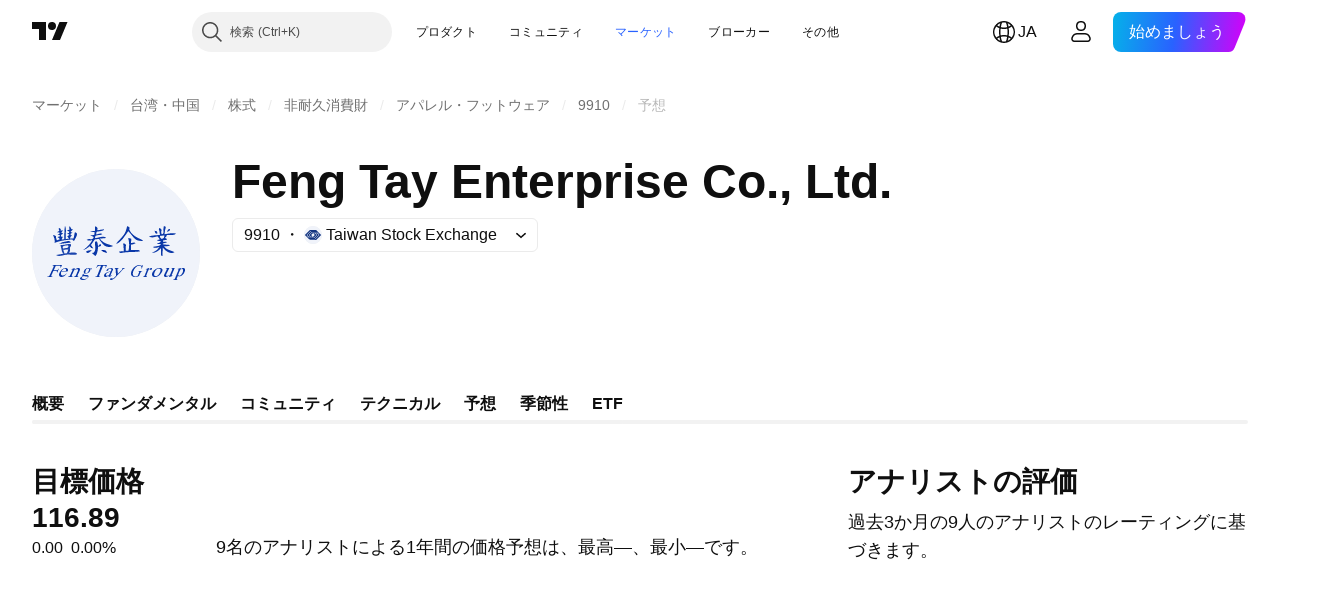

--- FILE ---
content_type: text/css; charset=utf-8
request_url: https://static.tradingview.com/static/bundles/24977.12891bfbb287744d3a89.css
body_size: 968
content:
[data-theme=light]{--_0-Admq:var(--color-white)}[data-theme=dark]{--_0-Admq:var(--color-cold-gray-200)}.item-jFqVJoPk{align-items:center;background-color:var(--tv-color-popup-background,var(--color-popup-background));border:0;box-sizing:border-box;color:var(--tv-color-popup-element-text,var(--color-popup-element-text));cursor:default;display:flex;flex-flow:row nowrap;font-size:14px;padding:2px 10px 2px 8px;transition-property:none;white-space:nowrap;width:100%}.item-jFqVJoPk.hovered-jFqVJoPk,.item-jFqVJoPk:active{color:var(--tv-color-popup-element-text-hover,var(--color-popup-element-text-hover))}@media (any-hover:hover){.item-jFqVJoPk:hover{color:var(--tv-color-popup-element-text-hover,var(--color-popup-element-text-hover))}}.item-jFqVJoPk.hovered-jFqVJoPk{background-color:var(--tv-color-popup-element-background-hover,var(--color-popup-element-background-hover))}@media (any-hover:hover){.item-jFqVJoPk:hover{background-color:var(--tv-color-popup-element-background-hover,var(--color-popup-element-background-hover))}}.item-jFqVJoPk:active{background-color:var(--tv-color-popup-element-background-hover,var(--color-container-fill-primary-neutral-light))}.item-jFqVJoPk{outline:none;overflow:visible;position:relative}.item-jFqVJoPk:focus{outline:none}.item-jFqVJoPk:focus-visible{outline:none}.item-jFqVJoPk:after{border-style:solid;border-width:2px;box-sizing:border-box;content:"";display:none;height:calc(100% - 4px);left:2px;pointer-events:none;position:absolute;top:2px;width:calc(100% - 4px);z-index:1}.item-jFqVJoPk:focus:after{display:block}.item-jFqVJoPk:focus-visible:after{display:block}.item-jFqVJoPk:focus:not(:focus-visible):after{display:none}.item-jFqVJoPk:after{border-radius:9px}.item-jFqVJoPk:after{border-color:var(--color-focus-outline-color-blue)}html.theme-dark .item-jFqVJoPk:after{border-color:var(--color-focus-outline-color-blue)}.item-jFqVJoPk.isDisabled-jFqVJoPk{cursor:default;opacity:.5}.item-jFqVJoPk.isDisabled-jFqVJoPk,.item-jFqVJoPk.isDisabled-jFqVJoPk:active{background-color:var(--tv-color-popup-background,var(--color-popup-background));color:var(--tv-color-popup-element-text,var(--color-popup-element-text))}@media (any-hover:hover){.item-jFqVJoPk.isDisabled-jFqVJoPk:hover{background-color:var(--tv-color-popup-background,var(--color-popup-background));color:var(--tv-color-popup-element-text,var(--color-popup-element-text))}}.item-jFqVJoPk.isActive-jFqVJoPk:after{border-color:var(--color-border-primary-inverse)}.item-jFqVJoPk.isActive-jFqVJoPk,.item-jFqVJoPk.isActive-jFqVJoPk:active{background-color:var(--tv-color-popup-element-background-active,var(--color-container-fill-primary-neutral-extra-bold));color:var(--tv-color-popup-element-text-active,var(--color-content-primary-inverse))}@media (any-hover:hover){.item-jFqVJoPk.isActive-jFqVJoPk:hover{background-color:var(--tv-color-popup-element-background-active,var(--color-container-fill-primary-neutral-extra-bold));color:var(--tv-color-popup-element-text-active,var(--color-content-primary-inverse))}}.item-jFqVJoPk.isActive-jFqVJoPk .shortcut-jFqVJoPk,.item-jFqVJoPk.isActive-jFqVJoPk:active .shortcut-jFqVJoPk{color:var(--color-content-secondary-inverse)}@media (any-hover:hover){.item-jFqVJoPk.isActive-jFqVJoPk:hover .shortcut-jFqVJoPk{color:var(--color-content-secondary-inverse)}}.item-jFqVJoPk.isActive-jFqVJoPk .toolbox-jFqVJoPk.toolbox-jFqVJoPk,.item-jFqVJoPk.isActive-jFqVJoPk:active .toolbox-jFqVJoPk.toolbox-jFqVJoPk{color:var(--color-content-secondary-inverse)}@media (any-hover:hover){.item-jFqVJoPk.isActive-jFqVJoPk:hover .toolbox-jFqVJoPk.toolbox-jFqVJoPk{color:var(--color-content-secondary-inverse)}}.item-jFqVJoPk:before{content:" ";display:block;height:28px}.withIcon-jFqVJoPk{padding-bottom:6px;padding-top:6px}.round-icon-jFqVJoPk{border-radius:50%;overflow:hidden}.icon-jFqVJoPk,.startSlot-jFqVJoPk{align-items:center;display:flex;flex-shrink:0;justify-content:center;margin-right:6px;max-height:28px;max-width:28px}.icon-jFqVJoPk svg{display:block}.labelRow-jFqVJoPk{align-items:baseline;box-sizing:border-box;display:flex;flex:0 1 100%;flex-direction:row;justify-content:space-between;max-width:100%;min-width:0;padding-right:12px}.labelRow-jFqVJoPk:first-child{padding-left:4px}.labelRow-jFqVJoPk:last-child{padding-right:4px}.label-jFqVJoPk{display:flex;flex:0 0 auto;max-width:100%;overflow:hidden}.shortcut-jFqVJoPk{font-size:12px;margin-left:58px;margin-right:5px;text-align:right}.item-jFqVJoPk.item-jFqVJoPk:not(.isActive-jFqVJoPk) .shortcut-jFqVJoPk{color:var(--tv-color-popup-element-hint-text,var(--color-content-primary-neutral))}.item-jFqVJoPk.item-jFqVJoPk.isActive-jFqVJoPk .shortcut-jFqVJoPk{color:var(--tv-color-popup-element-hint-text,var(--color-content-secondary-inverse))}.toolbox-jFqVJoPk{align-items:center;color:var(--color-default-gray);display:flex;position:relative}.feature-no-touch .toolbox-jFqVJoPk.showOnHover-jFqVJoPk{opacity:0}.toolbox-jFqVJoPk>:not(:last-child){margin-right:4px}@media (max-width:440px){.toolbox-jFqVJoPk>:not(:last-child){margin-right:8px}}.disclosure-item-circle-logo-jFqVJoPk{flex-shrink:0;margin-inline-end:6px}.feature-no-touch .item-jFqVJoPk:focus-visible .toolbox-jFqVJoPk.showOnFocus-jFqVJoPk{opacity:1}@media (any-hover:hover){.feature-no-touch .item-jFqVJoPk:hover .toolbox-jFqVJoPk.showOnHover-jFqVJoPk{opacity:1}}.feature-no-touch .item-jFqVJoPk:has(:focus-visible) .toolbox-jFqVJoPk.showOnFocus-jFqVJoPk{opacity:1}

--- FILE ---
content_type: image/svg+xml
request_url: https://s3-symbol-logo.tradingview.com/feng-tay-enterprise-co-ltd--big.svg
body_size: 4135
content:
<!-- by TradingView --><svg width="56" height="56" fill="none" xmlns="http://www.w3.org/2000/svg"><path fill="#F0F3FA" d="M0 0h56v56H0z"/><path fill-rule="evenodd" clip-rule="evenodd" d="M9.33 22.113c-.388.678.17.352-.898.553.44.268.674.346.826.753l-.947.377c-.704-1.431.267-1.406-1.311-1.808.024.075.073.1.097.251l.389 1.03c.412 2.058-1.069 1.33 2.719.602.946-.176 2.136-.301 3.204-.402.152.196.37.43.591.531.355-.648.992-1.559 1-2.312.002-.222-.177-.342-.644-.654l-.146.402c-.15.547-.213 1.127-.34 1.682l-1.213.075c.17-.778.242-.653.728-1.03l-.583-.15c.437-.829-.291-.276.704-.728l-.655-.326.801-.83c-.728-.074-.388.026-.631-.326L12.584 19c-.656 1.18.752 1.155-.971 1.406l.85.502c-.389.628.194.302-.753.452l.728.553c-.14.144-.506.502-.704.502l.607.753-1.092.226c-.17-1.306.364-3.517-.249-4.394-.213.441-.24 4.442-.286 4.447-.06.007-.238-.035-.728.098-.024-.05-.097-.226-.097-.176l.413-.804h-.534l-.122-.577.729-.427-.632-.402.632-.627c-1.87-.026.17-.076-1.384-.93-.34 1.005.85.653-.656 1.457 1.433.226.631-.176.85.527l-.68.226.826.301Z" fill="#0937A8"/><path fill-rule="evenodd" clip-rule="evenodd" d="m12.116 26.845-.465 1.22-.837.106-.395-1.273 1.697-.053Zm-1.93-.822c.256-.265.28-.371.907-.477 1.326-.239.86.026 1.093.212-.325.557-.093.45-1.093.636-1.046.186-.581.239-.907-.37Zm2.442.53c.093-.875.232-.45.395-1.14 0-.026-.023-.08 0-.159 0-.08-.023-.106-.023-.159-1.023-.345-2.07.371-3.535.212.628 2.201.28 2.095 1 2.917L8 28.674c.907.743 2.326 0 3.628-.132 1.023-.106 2.605.265 3.372-.132-.302-.451.372-.133-.488-.504-.093-.053-.512-.106-.628-.106-.512-.027-1.07.106-1.582.159.605-.955.303-.424.35-1.22-.024-.053-.047-.133-.024-.186Z" fill="#1A44AD"/><path fill-rule="evenodd" clip-rule="evenodd" d="M33 25.235c.456-.192.267-.024.723-.144l.815-.337c-.695-.408-.172-.264-1.538-.048 0-1.418.603-1.466-.907-1.706.263 1.25.503 2.932.047 4.278l-.887-.072c-.215-1.706.648-2.091-.839-2.452l.216 2.644-1.63.096c.288.745.671.48 1.534.36 2.038-.288 5.035-.12 5.466-.456-.503-.625-.48-.254-1.366-.398H33v-1.765Z" fill="#0937A8"/><path fill-rule="evenodd" clip-rule="evenodd" d="M28 25c1.122-.36 1.671-1.078 2.316-1.797l1.79-2.489C34.255 23.01 34 24 37 24c-.113-.13-.183-.272-.334-.36-.55-.414-2.96-.99-4.082-3.12-.669-1.299.859-.276-.74-1.52-.478.636-.215 1.687-1.552 3.346C29.504 23.369 28.668 23.977 28 25ZM9 25l4-.49c-.644-.767-.966-.49-1.852-.307-.296.061-.86.153-1.128.245L9 25ZM20.985 20.616l-1.7.224C20 21 20 21 20.857 21c.025 1.294-.076.91-1.422 1.134l1.168.522c-.761 1.518-1.142.15-2.36.995.71.373 1.116.15 1.852.075-.507 1.095-2.106 2.736-3.096 3.259.94-.125 1.574-.771 2.208-1.244.762.622 0 .473 1.244.746l-.686-.995c-.025-.025-.101-.05-.152-.1.38-.571.965-1.417 1.32-1.915l1.396-.174c.508.746.99 1.418 1.65 2.065.33.323.736.48 1.269.58.181.032.351.049.512.052.47.009.861-.103 1.239-.326-.838-.547-3.096-.53-4.442-2.52l1.625-.05c.431-.1.304-.1.507-.224-.888-.721-2.385.05-3.705.174.203-.945 0-.746.863-.97.685-.174.431.1 1.269-.224l.355-.199c-.736-.323-1.218-.025-2.03.174-.051-1.492.253-.77 1.7-1.194 1.117-.323.533-.199.889-.572l-2.133.348c-.38-.472.407-.696-.76-1.343-.28.597-.077.672-.153 1.542Z" fill="#0937A8"/><path fill-rule="evenodd" clip-rule="evenodd" d="M21.13 29c.926-.788 1.249-4.32.289-5-.39.5-.385-.02-.419.66 0 0 .028.617.028.671.343 2.664-.754 2.61-.754 2.61-.034-.055-.137.054-.274.135l1.13.924Z" fill="#0937A8"/><path fill-rule="evenodd" clip-rule="evenodd" d="M23 27c.494.57 1.086.752 2 1-.37-1.114-.642-.95-2-1Z" fill="#002AA2"/><path fill-rule="evenodd" clip-rule="evenodd" d="M22 26c.805-.27 1.257-.308.845-1-.53.192-.629.558-.845 1ZM18 27.633c.16.108.27.361.548.367.265.005.685-.215 1.452-1-.257.053-1.143.158-1.314.211-.657.211-.372.132-.686.422ZM42.717 22.293l1.443-.148c-.22.867-.073.891-.953 1.164-.38-.385-.691-.516-.49-1.016Zm-.269 1.288-.88.074c.336.34.984.361 1.432.446-.611.768-.6.28-1.408.899H43c-.636.867-.796.53-2.802 1 .954.495 1.304.248 2.233 0-.929 1.313-.915 1.059-2.431 2 1.516-.1 2.364-.977 3-1.62v1.857c0 .763.133.669.475.743l.123-2.75c.515.563 1.649 1.802 3.055 1.77.33-.007.513-.093.847-.286-1.54-.768-2.693-.74-3.5-1.978 1.076-.075 1.364.123 2-.347-.481-.253-3.654-.069-1.88-.694.635-.198.244.1.88-.297-1.125-.619-.986.62-1.378-.57L45 23.557c-.245-.57.26 0-.742-.643.905-.496.155-.071.742-.913 1.712 0 2.235.145 3-.45-1.125-.396-2.446 0-3.84.198.392-3.095.783-2.178-.146-2.748-.025.05-.074.124-.074.173-.465 1.684.392 2.18-.66 2.625-.71-1.337.611-1.288-.734-2.154-.562.767-.098-.12.098 2.356-.93.05-2.984.12-3.644.541 1.174.545 1.639.124 2.886-.1l.611.893-.049.247Z" fill="#0937A8"/><path fill-rule="evenodd" clip-rule="evenodd" d="M45 21c.19-.097.395-.174.6-.31.658-.483.277-.038.395-.599-.468-.31-.761.213-.995.909ZM41.788 21.625c-.098-.966-.049-.892-.93-1.016.294.842.074.768.93 1.016Z" fill="#0937A8"/><path d="m7.947 32.213-.71 1.574h.79c.394 0 .677-.212.868-.56H9l-.605 1.333h-.106c.17-.343.003-.56-.368-.56h-.79l-.605 1.28c-.22.448-.089.613.369.613L6.842 36H5l.053-.107c.459 0 .7-.142.894-.586l1.185-2.587c.22-.448.089-.613-.369-.613L6.816 32H10l-.368.88h-.106c.077-.546-.16-.667-.658-.667h-.92ZM9.79 34.167c-.236.516-.284 1.333.488 1.333.493 0 .86-.313 1.168-.667l.082.056c-.34.58-1.017 1.111-1.712 1.111-.437 0-.802-.279-.816-.727-.006-.205.056-.44.192-.717.37-.803 1.123-1.556 2.064-1.556.49 0 .75.302.744.684-.003.153-.067.318-.147.483-.027.027-2.064 0-2.064 0ZM9.87 34h1.386c.082-.194.109-.306.109-.389a.398.398 0 0 0-.408-.389c-.472 0-.874.387-1.086.778ZM14.1 33.6c.536-.4 1.055-.6 1.393-.6.691 0 .497.659.31 1.086l-.564 1.257c-.153.312-.172.543.226.543l-.057.114h-1.52l.056-.114c.398 0 .589-.152.732-.515l.535-1.228c.11-.25.308-.743-.14-.743-.254 0-.66.143-1.055.4l-.704 1.543c-.153.362-.16.543.294.543l-.057.114H12l.056-.114c.398 0 .52-.217.705-.543l.478-1.086c.207-.419.514-.901-.112-.743V33.4l1.03-.343h.14l-.196.543ZM24.558 33h-.116c.112-.387.252-.76-.207-.76H23.7l-1.233 3.067c-.093.24-.14.4-.116.453.046.08.14.133.279.133h.14l-.047.107H21l.047-.107h.139a.598.598 0 0 0 .419-.16c.07-.053.14-.213.232-.426l1.175-3.067h-.407c-.493 0-.874.326-1.09.76h-.117l.486-1H25l-.442 1ZM17.489 34.766c-.285-.188-.277-.518-.165-.805.243-.538.81-.961 1.413-.961.236 0 .424.052.566.182h.683s.023 0 .023.026c0 .054-.044.234-.117.234h-.472c.047.13.024.311-.07.519-.219.542-.82.883-1.39.883a1.88 1.88 0 0 1-.377-.052c-.118.078-.189.13-.26.182-.292.323.2.338.448.338.458 0 1.265-.027 1.06.649-.308.68-1.184 1.039-1.884 1.039-.232 0-1.114-.142-.92-.571.142-.312.582-.54.849-.728-.141-.104-.189-.208-.141-.311.023-.078.094-.156.188-.234.142-.104.306-.208.566-.39Zm1.177-1.61c-.385 0-.649.383-.777.701-.098.26-.283.883.189.883.466 0 .946-.774.931-1.24-.006-.2-.127-.344-.343-.344Zm-1.602 2.571c-.163.12-.408.314-.47.52-.167.367.615.415.8.415.405 0 1.062-.122 1.225-.571.143-.313-.427-.286-.589-.286-.424-.026-.754-.026-.966-.078ZM25.62 35.523c-.407.225-.65.365-.759.393-.135.056-.27.084-.406.084-.453 0-.51-.366-.379-.729.294-.762 1.553-1.017 2.22-1.206l.054-.112c.154-.318.236-.757-.243-.757-.256 0-.508.07-.623.309-.067.139-.135.28-.244.392a.427.427 0 0 1-.243.084c-.163 0-.244-.14-.136-.308.081-.168.244-.28.515-.449.27-.14.568-.224.893-.224.315 0 .731.065.731.449 0 .084-.054.28-.19.532l-.433.954a6.5 6.5 0 0 1-.216.504c-.061.127.104.2.19.112.053-.028.189-.112.351-.224l-.081.168c-.379.309-.677.477-.92.477-.109 0-.19-.028-.217-.112.027-.056.054-.168.135-.337Zm.08-.224.488-1.093c-.414.122-1.385.33-1.49.869-.091.238-.063.504.244.504.136.029.407-.056.759-.28Z" fill="#0937A8"/><path d="M27.623 33H29l-.055.105c-.337 0-.436.156-.436.5l.083 1.369 1.412-1.474c.203-.193.341-.395 0-.395l.055-.105H31l-.055.105c-.276 0-.5.227-.665.421l-2.546 2.684a2.87 2.87 0 0 1-.747.58c-.25.131-.47.21-.664.21-.217 0-.364-.119-.305-.342.06-.17.305-.263.47-.263.137 0 .293.046.416.105.266 0 .49-.255.664-.421l.443-.474-.11-2.026c0-.246-.116-.379-.333-.447l.055-.132ZM36.616 33.24h-.085c.021-.303 0-.531-.086-.683-.128-.228-.341-.355-.661-.355-.874 0-1.6.86-1.984 1.773-.15.354-.213.683-.192.987.021.304.085.506.256.658.15.127.341.203.555.203.128 0 .256-.026.384-.05.128-.026.277-.077.405-.153l.427-.962c.16-.383.123-.557-.235-.557l.043-.101h1.344l-.043.101h-.064c-.293 0-.432.266-.555.557l-.448 1.013c-.234.127-.47.202-.682.253-.214.05-.427.076-.662.076-.661 0-1.088-.228-1.259-.709-.128-.354-.085-.76.086-1.215.455-1.17 1.59-2.076 2.645-2.076.31 0 .582.253.875.253.118 0 .167-.144.213-.253H37l-.384 1.24ZM38.817 33.657c.382-.428.693-.657.932-.657.213 0 .29.193.215.371-.04.144-.208.286-.358.286-.072 0-.12-.028-.192-.114-.047-.086-.095-.114-.143-.114-.22 0-.456.344-.574.485l-.526 1.4c-.115.276-.17.572.215.572L38.34 36H37l.048-.114c.402 0 .436-.207.577-.543l.43-1.114c.088-.253.457-.973-.12-.743l.025-.115 1-.371h.12l-.263.657ZM42.474 33c2.191 0 .319 2.379-.594 2.806a2.299 2.299 0 0 1-.922.194c-.995 0-1.121-.826-.802-1.472.363-.764 1.304-1.528 2.318-1.528Zm-.208.194c-.658 0-1.088.566-1.308 1.028-.196.394-.585 1.5.297 1.5.238 0 .476-.083.684-.25.502-.351 1.622-2.278.327-2.278ZM47.561 33l-.75 1.772c-.164.38-.523.949.12.742v.115L45.775 36h-.148l.296-.629c-.413.257-.891.63-1.391.63-.306 0-.533-.167-.533-.515.03-.143.089-.343.237-.629l.651-1.318c.157-.379.028-.428-.326-.428l.06-.115h1.154l-.977 1.975c-.144.349-.199.658.237.658.356 0 .699-.235 1.006-.4l.69-1.657c.184-.355-.02-.461-.325-.461l.059-.115 1.095.004ZM48.545 33.314 49.56 33h.117l-.258.627c.301-.302.568-.627 1.021-.627.727 0 .6.85.422 1.307-.278.696-.957 1.49-1.78 1.49-.225 0-.308-.046-.435-.235l-.327.81c-.119.309-.188.523.234.523l-.047.105H47l.047-.105c.408 0 .497-.17.655-.522l1.053-2.536c.112-.292.195-.543-.21-.393v-.13Zm.78.444-.42.994c-.14.31-.361.836.178.836.55 0 .93-.64 1.123-1.072.164-.418.21-.732.14-.94-.046-.158-.163-.236-.327-.236-.297 0-.462.263-.693.418Z" fill="#0937A8"/></svg>

--- FILE ---
content_type: application/javascript; charset=utf-8
request_url: https://static.tradingview.com/static/bundles/ja.66615.5bc2a3fa97ab5129fcbf.js
body_size: 2141
content:
(self.webpackChunktradingview=self.webpackChunktradingview||[]).push([[66615,4551,25155,94947],{672831:e=>{e.exports=["信用格付け"]},943831:e=>{e.exports=["価格"]},713560:e=>{e.exports=["価格。"]},7546:e=>{e.exports=["利回り"]},946527:e=>{e.exports=["最終利回り"]},232149:e=>{e.exports=["{symbolName}のリアルタイムデータは"]},409019:e=>{e.exports=["{exchange}取引所から提供されています。"]},108109:e=>{e.exports=["国別"]},184615:e=>{e.exports=["つなぎ足"]},387206:e=>{e.exports=["先物つなぎ足"]},89919:e=>{e.exports=["限月の期限満了"]},645804:e=>{e.exports=["取引"]},82001:e=>{e.exports=["Cboe One "]},225869:e=>{e.exports=["良いことにはすべて終わりがあります - この限月は期限を迎えました！"]},948572:e=>{e.exports=["本日 {date} 現在"]},269221:e=>{e.exports=["{date} 現在"]},387326:e=>{e.exports=["{date} に取引終了"]},532049:e=>{e.exports=["SPAC"]},140915:e=>{e.exports=["ブレッドクラム"]},603341:e=>{e.exports=["リアルタイムデータを購入"]},379038:e=>{e.exports=["データの問題"]},298579:e=>{e.exports=["デフォルト"]},162829:e=>{e.exports=["デフォルトした債券"]},377335:e=>{e.exports=["上場廃止の警告"]},557501:e=>{e.exports=["派生データ"]},966475:e=>{e.exports=["注目"]},729129:e=>{e.exports=["{shortName}ペアなどのライブトレードを提供しているブローカーをフィーチャー"]},806508:e=>{e.exports=["ハラールシンボル"]},142755:e=>{e.exports=["債務の支払が行われていない状態です。クーポンの支払または元本の返済について、発行者の支払が1ヶ月以上遅延しています。"]},389193:e=>{e.exports=["最終更新: {date}"]},325155:e=>{e.exports=["詳細を確認"]},394947:e=>{e.exports=["その他"]},857305:e=>{e.exports=["ブレッドクラム詳細"]},317797:e=>{e.exports=["満期の一覧"]},261052:e=>{e.exports=["トレードなし"]},538948:e=>{e.exports=["ソース"]},807940:e=>{e.exports=["ミニ先物取引の規模を小さくしたバージョン（一般的にミニサイズの1/10）"]},599957:e=>{e.exports=["スーパーチャートで確認"]},613163:e=>{e.exports=["シンボル"]},977776:e=>{e.exports=["先物つなぎ足は、各限月を連結した人工的な先物銘柄です。「1!」のつなぎ足は期近物（限月が最も近いもの）を表し、「2!」のつなぎ足は2番目に満期を迎える限月を表しています。"]},738208:e=>{e.exports=["合成シンボル"]},250441:e=>{e.exports=["米ドル建ての価格"]},197346:e=>{e.exports=["{currency}建ての価格"]},224675:e=>{e.exports=["一次上場"]},322749:e=>{e.exports=["プロダクト"]},239674:e=>{e.exports=["個人投資家向けにサイズを縮小したデリバティブ取引（一般的に標準サイズの1/5）"]},468661:e=>{e.exports=["第一となる主要な証券取引所で、企業の株式が上場・取引されています。"]},427197:e=>{e.exports=["資本金によるコインのランク"]},132561:e=>{e.exports=["この銘柄はまもなく上場予定です。取引開始後、ライブデータが利用可能になります。それまではファンダメンタルデータをご覧ください。"]},463825:e=>{e.exports=["このデータはリアルタイムですが、主要取引所からの公式なデータとは若干異なる場合があります。"]},282131:e=>{e.exports=["このデータはリアルタイムですが、{exchange}からの公式なデータとは若干異なる場合があります。"]},632125:e=>{e.exports=["事業計画未定の開発段階の企業で、多くの場合、将来の合併や買収に向けた資金調達を目的に設立されます。"]},573682:e=>{e.exports=["これは利息を禁じるイスラム法に準拠したシャリア・コンプライアントの債券で「スクーク（イスラム債）」と呼ばれることもしばしばあります。利息の支払を行う従来の債券とは異なり、スクークは原資産や事業の所有権を表しており、投資家はそこから分配される利益や賃貸収入からリターンを得ることになっています。"]},238004:e=>{e.exports=["この銘柄は、イスラム法に従うことを意味するシャリア・コンプライアントの銘柄です。この企業は利息の請求や受け取りをせず、特定のセクター（ギャンブル、アルコール、タバコ、豚肉製品）には関与していません。"]},894556:e=>{e.exports=["この銘柄はもう取引されていないため、新規データは追加されません。しかし、過去データはこちらでご覧いただけます。"]},952500:e=>{e.exports=["これは様々なソースから得られる生データを組み合わせたり、加工することによって作られる財務指標を指します。"]},628553:e=>{e.exports=["このシンボルは他の取引所のレートを用いてTradingViewが算出したものです。"]},598819:e=>{e.exports=["{brokerName}でトレード"]},288628:e=>{e.exports=["上場予定"]},141181:e=>{e.exports=["{date} 現在"]},679047:e=>{e.exports=["限月: {date}"]},184767:e=>{e.exports=["{originalExchange}による{exchange}のデータ"]}
}]);

--- FILE ---
content_type: application/javascript; charset=utf-8
request_url: https://static.tradingview.com/static/bundles/18.1cc93f4f05407ca2547e.js
body_size: 8380
content:
(self.webpackChunktradingview=self.webpackChunktradingview||[]).push([[18,44780,22399,77637],{819591:(t,n,e)=>{"use strict";e.d(n,{createBrowserHistory:()=>P,createHashHistory:()=>T,createLocation:()=>v,createMemoryHistory:()=>M,createPath:()=>d,locationsAreEqual:()=>y});var r=e(731349);function o(t){return"/"===t.charAt(0)}function i(t,n){for(var e=n,r=e+1,o=t.length;r<o;e+=1,r+=1)t[e]=t[r];t.pop()}const a=function(t,n){void 0===n&&(n="");var e,r=t&&t.split("/")||[],a=n&&n.split("/")||[],c=t&&o(t),u=n&&o(n),s=c||u;if(t&&o(t)?a=r:r.length&&(a.pop(),a=a.concat(r)),!a.length)return"/";if(a.length){var f=a[a.length-1];e="."===f||".."===f||""===f}else e=!1;for(var l=0,p=a.length;p>=0;p--){var h=a[p];"."===h?i(a,p):".."===h?(i(a,p),l++):l&&(i(a,p),l--)}if(!s)for(;l--;l)a.unshift("..");!s||""===a[0]||a[0]&&o(a[0])||a.unshift("");var d=a.join("/");return e&&"/"!==d.substr(-1)&&(d+="/"),d};function c(t){return t.valueOf?t.valueOf():Object.prototype.valueOf.call(t)}const u=function t(n,e){if(n===e)return!0;if(null==n||null==e)return!1;if(Array.isArray(n))return Array.isArray(e)&&n.length===e.length&&n.every((function(n,r){return t(n,e[r])}));if("object"==typeof n||"object"==typeof e){var r=c(n),o=c(e);return r!==n||o!==e?t(r,o):Object.keys(Object.assign({},n,e)).every((function(r){return t(n[r],e[r])}))}return!1};var s=e(44599);function f(t){return"/"===t.charAt(0)?t:"/"+t}function l(t){return"/"===t.charAt(0)?t.substr(1):t}function p(t,n){return function(t,n){return 0===t.toLowerCase().indexOf(n.toLowerCase())&&-1!=="/?#".indexOf(t.charAt(n.length))}(t,n)?t.substr(n.length):t}function h(t){return"/"===t.charAt(t.length-1)?t.slice(0,-1):t}function d(t){var n=t.pathname,e=t.search,r=t.hash,o=n||"/";return e&&"?"!==e&&(o+="?"===e.charAt(0)?e:"?"+e),r&&"#"!==r&&(o+="#"===r.charAt(0)?r:"#"+r),o}function v(t,n,e,o){var i;"string"==typeof t?(i=function(t){var n=t||"/",e="",r="",o=n.indexOf("#");-1!==o&&(r=n.substr(o),n=n.substr(0,o));var i=n.indexOf("?");return-1!==i&&(e=n.substr(i),n=n.substr(0,i)),{pathname:n,search:"?"===e?"":e,hash:"#"===r?"":r}}(t),i.state=n):(void 0===(i=(0,r.default)({},t)).pathname&&(i.pathname=""),i.search?"?"!==i.search.charAt(0)&&(i.search="?"+i.search):i.search="",i.hash?"#"!==i.hash.charAt(0)&&(i.hash="#"+i.hash):i.hash="",void 0!==n&&void 0===i.state&&(i.state=n));try{i.pathname=decodeURI(i.pathname)}catch(t){throw t instanceof URIError?new URIError('Pathname "'+i.pathname+'" could not be decoded. This is likely caused by an invalid percent-encoding.'):t}return e&&(i.key=e),o?i.pathname?"/"!==i.pathname.charAt(0)&&(i.pathname=a(i.pathname,o.pathname)):i.pathname=o.pathname:i.pathname||(i.pathname="/"),i}function y(t,n){return t.pathname===n.pathname&&t.search===n.search&&t.hash===n.hash&&t.key===n.key&&u(t.state,n.state)}function m(){var t=null;var n=[];return{setPrompt:function(n){return t=n,function(){t===n&&(t=null)}},confirmTransitionTo:function(n,e,r,o){if(null!=t){var i="function"==typeof t?t(n,e):t;"string"==typeof i?"function"==typeof r?r(i,o):o(!0):o(!1!==i)}else o(!0)},
appendListener:function(t){var e=!0;function r(){e&&t.apply(void 0,arguments)}return n.push(r),function(){e=!1,n=n.filter((function(t){return t!==r}))}},notifyListeners:function(){for(var t=arguments.length,e=new Array(t),r=0;r<t;r++)e[r]=arguments[r];n.forEach((function(t){return t.apply(void 0,e)}))}}}var g=!("undefined"==typeof window||!window.document||!window.document.createElement);function w(t,n){n(window.confirm(t))}var b="popstate",x="hashchange";function O(){try{return window.history.state||{}}catch(t){return{}}}function P(t){void 0===t&&(t={}),g||(0,s.default)(!1);var n,e=window.history,o=(-1===(n=window.navigator.userAgent).indexOf("Android 2.")&&-1===n.indexOf("Android 4.0")||-1===n.indexOf("Mobile Safari")||-1!==n.indexOf("Chrome")||-1!==n.indexOf("Windows Phone"))&&window.history&&"pushState"in window.history,i=!(-1===window.navigator.userAgent.indexOf("Trident")),a=t,c=a.forceRefresh,u=void 0!==c&&c,l=a.getUserConfirmation,y=void 0===l?w:l,P=a.keyLength,E=void 0===P?6:P,C=t.basename?h(f(t.basename)):"";function S(t){var n=t||{},e=n.key,r=n.state,o=window.location,i=o.pathname+o.search+o.hash;return C&&(i=p(i,C)),v(i,r,e)}function A(){return Math.random().toString(36).substr(2,E)}var k=m();function T(t){(0,r.default)(D,t),D.length=e.length,k.notifyListeners(D.location,D.action)}function $(t){(function(t){return void 0===t.state&&-1===navigator.userAgent.indexOf("CriOS")})(t)||_(S(t.state))}function M(){_(S(O()))}var j=!1;function _(t){if(j)j=!1,T();else{k.confirmTransitionTo(t,"POP",y,(function(n){n?T({action:"POP",location:t}):function(t){var n=D.location,e=R.indexOf(n.key);-1===e&&(e=0);var r=R.indexOf(t.key);-1===r&&(r=0);var o=e-r;o&&(j=!0,H(o))}(t)}))}}var L=S(O()),R=[L.key];function U(t){return C+d(t)}function H(t){e.go(t)}var F=0;function I(t){1===(F+=t)&&1===t?(window.addEventListener(b,$),i&&window.addEventListener(x,M)):0===F&&(window.removeEventListener(b,$),i&&window.removeEventListener(x,M))}var B=!1;var D={length:e.length,action:"POP",location:L,createHref:U,push:function(t,n){var r="PUSH",i=v(t,n,A(),D.location);k.confirmTransitionTo(i,r,y,(function(t){if(t){var n=U(i),a=i.key,c=i.state;if(o)if(e.pushState({key:a,state:c},null,n),u)window.location.href=n;else{var s=R.indexOf(D.location.key),f=R.slice(0,s+1);f.push(i.key),R=f,T({action:r,location:i})}else window.location.href=n}}))},replace:function(t,n){var r="REPLACE",i=v(t,n,A(),D.location);k.confirmTransitionTo(i,r,y,(function(t){if(t){var n=U(i),a=i.key,c=i.state;if(o)if(e.replaceState({key:a,state:c},null,n),u)window.location.replace(n);else{var s=R.indexOf(D.location.key);-1!==s&&(R[s]=i.key),T({action:r,location:i})}else window.location.replace(n)}}))},go:H,goBack:function(){H(-1)},goForward:function(){H(1)},block:function(t){void 0===t&&(t=!1);var n=k.setPrompt(t);return B||(I(1),B=!0),function(){return B&&(B=!1,I(-1)),n()}},listen:function(t){var n=k.appendListener(t);return I(1),function(){I(-1),n()}}};return D}var E="hashchange",C={hashbang:{encodePath:function(t){return"!"===t.charAt(0)?t:"!/"+l(t)},decodePath:function(t){
return"!"===t.charAt(0)?t.substr(1):t}},noslash:{encodePath:l,decodePath:f},slash:{encodePath:f,decodePath:f}};function S(t){var n=t.indexOf("#");return-1===n?t:t.slice(0,n)}function A(){var t=window.location.href,n=t.indexOf("#");return-1===n?"":t.substring(n+1)}function k(t){window.location.replace(S(window.location.href)+"#"+t)}function T(t){void 0===t&&(t={}),g||(0,s.default)(!1);var n=window.history,e=(window.navigator.userAgent.indexOf("Firefox"),t),o=e.getUserConfirmation,i=void 0===o?w:o,a=e.hashType,c=void 0===a?"slash":a,u=t.basename?h(f(t.basename)):"",l=C[c],y=l.encodePath,b=l.decodePath;function x(){var t=b(A());return u&&(t=p(t,u)),v(t)}var O=m();function P(t){(0,r.default)(B,t),B.length=n.length,O.notifyListeners(B.location,B.action)}var T=!1,$=null;function M(){var t,n,e=A(),r=y(e);if(e!==r)k(r);else{var o=x(),a=B.location;if(!T&&(n=o,(t=a).pathname===n.pathname&&t.search===n.search&&t.hash===n.hash))return;if($===d(o))return;$=null,function(t){if(T)T=!1,P();else{var n="POP";O.confirmTransitionTo(t,n,i,(function(e){e?P({action:n,location:t}):function(t){var n=B.location,e=R.lastIndexOf(d(n));-1===e&&(e=0);var r=R.lastIndexOf(d(t));-1===r&&(r=0);var o=e-r;o&&(T=!0,U(o))}(t)}))}}(o)}}var j=A(),_=y(j);j!==_&&k(_);var L=x(),R=[d(L)];function U(t){n.go(t)}var H=0;function F(t){1===(H+=t)&&1===t?window.addEventListener(E,M):0===H&&window.removeEventListener(E,M)}var I=!1;var B={length:n.length,action:"POP",location:L,createHref:function(t){var n=document.querySelector("base"),e="";return n&&n.getAttribute("href")&&(e=S(window.location.href)),e+"#"+y(u+d(t))},push:function(t,n){var e="PUSH",r=v(t,void 0,void 0,B.location);O.confirmTransitionTo(r,e,i,(function(t){if(t){var n=d(r),o=y(u+n);if(A()!==o){$=n,function(t){window.location.hash=t}(o);var i=R.lastIndexOf(d(B.location)),a=R.slice(0,i+1);a.push(n),R=a,P({action:e,location:r})}else P()}}))},replace:function(t,n){var e="REPLACE",r=v(t,void 0,void 0,B.location);O.confirmTransitionTo(r,e,i,(function(t){if(t){var n=d(r),o=y(u+n);A()!==o&&($=n,k(o));var i=R.indexOf(d(B.location));-1!==i&&(R[i]=n),P({action:e,location:r})}}))},go:U,goBack:function(){U(-1)},goForward:function(){U(1)},block:function(t){void 0===t&&(t=!1);var n=O.setPrompt(t);return I||(F(1),I=!0),function(){return I&&(I=!1,F(-1)),n()}},listen:function(t){var n=O.appendListener(t);return F(1),function(){F(-1),n()}}};return B}function $(t,n,e){return Math.min(Math.max(t,n),e)}function M(t){void 0===t&&(t={});var n=t,e=n.getUserConfirmation,o=n.initialEntries,i=void 0===o?["/"]:o,a=n.initialIndex,c=void 0===a?0:a,u=n.keyLength,s=void 0===u?6:u,f=m();function l(t){(0,r.default)(b,t),b.length=b.entries.length,f.notifyListeners(b.location,b.action)}function p(){return Math.random().toString(36).substr(2,s)}var h=$(c,0,i.length-1),y=i.map((function(t){return v(t,void 0,"string"==typeof t?p():t.key||p())})),g=d;function w(t){var n=$(b.index+t,0,b.entries.length-1),r=b.entries[n];f.confirmTransitionTo(r,"POP",e,(function(t){t?l({action:"POP",location:r,index:n}):l()}))}var b={length:y.length,
action:"POP",location:y[h],index:h,entries:y,createHref:g,push:function(t,n){var r="PUSH",o=v(t,n,p(),b.location);f.confirmTransitionTo(o,r,e,(function(t){if(t){var n=b.index+1,e=b.entries.slice(0);e.length>n?e.splice(n,e.length-n,o):e.push(o),l({action:r,location:o,index:n,entries:e})}}))},replace:function(t,n){var r="REPLACE",o=v(t,n,p(),b.location);f.confirmTransitionTo(o,r,e,(function(t){t&&(b.entries[b.index]=o,l({action:r,location:o}))}))},go:w,goBack:function(){w(-1)},goForward:function(){w(1)},canGo:function(t){var n=b.index+t;return n>=0&&n<b.entries.length},block:function(t){return void 0===t&&(t=!1),f.setPrompt(t)},listen:function(t){return f.appendListener(t)}};return b}},731035:(t,n,e)=>{"use strict";var r=e(335959),o={childContextTypes:!0,contextType:!0,contextTypes:!0,defaultProps:!0,displayName:!0,getDefaultProps:!0,getDerivedStateFromError:!0,getDerivedStateFromProps:!0,mixins:!0,propTypes:!0,type:!0},i={name:!0,length:!0,prototype:!0,caller:!0,callee:!0,arguments:!0,arity:!0},a={$$typeof:!0,compare:!0,defaultProps:!0,displayName:!0,propTypes:!0,type:!0},c={};function u(t){return r.isMemo(t)?a:c[t.$$typeof]||o}c[r.ForwardRef]={$$typeof:!0,render:!0,defaultProps:!0,displayName:!0,propTypes:!0},c[r.Memo]=a;var s=Object.defineProperty,f=Object.getOwnPropertyNames,l=Object.getOwnPropertySymbols,p=Object.getOwnPropertyDescriptor,h=Object.getPrototypeOf,d=Object.prototype;t.exports=function t(n,e,r){if("string"!=typeof e){if(d){var o=h(e);o&&o!==d&&t(n,o,r)}var a=f(e);l&&(a=a.concat(l(e)));for(var c=u(n),v=u(e),y=0;y<a.length;++y){var m=a[y];if(!(i[m]||r&&r[m]||v&&v[m]||c&&c[m])){var g=p(e,m);try{s(n,m,g)}catch(t){}}}}return n}},305526:t=>{t.exports=Array.isArray||function(t){return"[object Array]"==Object.prototype.toString.call(t)}},554785:(t,n,e)=>{var r=e(305526);t.exports=d,t.exports.parse=i,t.exports.compile=function(t,n){return u(i(t,n),n)},t.exports.tokensToFunction=u,t.exports.tokensToRegExp=h;var o=new RegExp(["(\\\\.)","([\\/.])?(?:(?:\\:(\\w+)(?:\\(((?:\\\\.|[^\\\\()])+)\\))?|\\(((?:\\\\.|[^\\\\()])+)\\))([+*?])?|(\\*))"].join("|"),"g");function i(t,n){for(var e,r=[],i=0,c=0,u="",s=n&&n.delimiter||"/";null!=(e=o.exec(t));){var l=e[0],p=e[1],h=e.index;if(u+=t.slice(c,h),c=h+l.length,p)u+=p[1];else{var d=t[c],v=e[2],y=e[3],m=e[4],g=e[5],w=e[6],b=e[7];u&&(r.push(u),u="");var x=null!=v&&null!=d&&d!==v,O="+"===w||"*"===w,P="?"===w||"*"===w,E=v||s,C=m||g,S=v||("string"==typeof r[r.length-1]?r[r.length-1]:"");r.push({name:y||i++,prefix:v||"",delimiter:E,optional:P,repeat:O,partial:x,asterisk:!!b,pattern:C?f(C):b?".*":a(E,S)})}}return c<t.length&&(u+=t.substr(c)),u&&r.push(u),r}function a(t,n){return!n||n.indexOf(t)>-1?"[^"+s(t)+"]+?":s(n)+"|(?:(?!"+s(n)+")[^"+s(t)+"])+?"}function c(t){return encodeURI(t).replace(/[\/?#]/g,(function(t){return"%"+t.charCodeAt(0).toString(16).toUpperCase()}))}function u(t,n){for(var e=new Array(t.length),o=0;o<t.length;o++)"object"==typeof t[o]&&(e[o]=new RegExp("^(?:"+t[o].pattern+")$",p(n)));return function(n,o){
for(var i="",a=n||{},u=(o||{}).pretty?c:encodeURIComponent,s=0;s<t.length;s++){var f=t[s];if("string"!=typeof f){var l,p=a[f.name];if(null==p){if(f.optional){f.partial&&(i+=f.prefix);continue}throw new TypeError('Expected "'+f.name+'" to be defined')}if(r(p)){if(!f.repeat)throw new TypeError('Expected "'+f.name+'" to not repeat, but received `'+JSON.stringify(p)+"`");if(0===p.length){if(f.optional)continue;throw new TypeError('Expected "'+f.name+'" to not be empty')}for(var h=0;h<p.length;h++){if(l=u(p[h]),!e[s].test(l))throw new TypeError('Expected all "'+f.name+'" to match "'+f.pattern+'", but received `'+JSON.stringify(l)+"`");i+=(0===h?f.prefix:f.delimiter)+l}}else{if(l=f.asterisk?encodeURI(p).replace(/[?#]/g,(function(t){return"%"+t.charCodeAt(0).toString(16).toUpperCase()})):u(p),!e[s].test(l))throw new TypeError('Expected "'+f.name+'" to match "'+f.pattern+'", but received "'+l+'"');i+=f.prefix+l}}else i+=f}return i}}function s(t){return t.replace(/([.+*?=^!:${}()[\]|\/\\])/g,"\\$1")}function f(t){return t.replace(/([=!:$\/()])/g,"\\$1")}function l(t,n){return t.keys=n,t}function p(t){return t&&t.sensitive?"":"i"}function h(t,n,e){r(n)||(e=n||e,n=[]);for(var o=(e=e||{}).strict,i=!1!==e.end,a="",c=0;c<t.length;c++){var u=t[c];if("string"==typeof u)a+=s(u);else{var f=s(u.prefix),h="(?:"+u.pattern+")";n.push(u),u.repeat&&(h+="(?:"+f+h+")*"),a+=h=u.optional?u.partial?f+"("+h+")?":"(?:"+f+"("+h+"))?":f+"("+h+")"}}var d=s(e.delimiter||"/"),v=a.slice(-d.length)===d;return o||(a=(v?a.slice(0,-d.length):a)+"(?:"+d+"(?=$))?"),a+=i?"$":o&&v?"":"(?="+d+"|$)",l(new RegExp("^"+a,p(e)),n)}function d(t,n,e){return r(n)||(e=n||e,n=[]),e=e||{},t instanceof RegExp?function(t,n){var e=t.source.match(/\((?!\?)/g);if(e)for(var r=0;r<e.length;r++)n.push({name:r,prefix:null,delimiter:null,optional:!1,repeat:!1,partial:!1,asterisk:!1,pattern:null});return l(t,n)}(t,n):r(t)?function(t,n,e){for(var r=[],o=0;o<t.length;o++)r.push(d(t[o],n,e).source);return l(new RegExp("(?:"+r.join("|")+")",p(e)),n)}(t,n,e):function(t,n,e){return h(i(t,e),n,e)}(t,n,e)}},195843:(t,n)=>{"use strict";var e="function"==typeof Symbol&&Symbol.for,r=e?Symbol.for("react.element"):60103,o=e?Symbol.for("react.portal"):60106,i=e?Symbol.for("react.fragment"):60107,a=e?Symbol.for("react.strict_mode"):60108,c=e?Symbol.for("react.profiler"):60114,u=e?Symbol.for("react.provider"):60109,s=e?Symbol.for("react.context"):60110,f=e?Symbol.for("react.async_mode"):60111,l=e?Symbol.for("react.concurrent_mode"):60111,p=e?Symbol.for("react.forward_ref"):60112,h=e?Symbol.for("react.suspense"):60113,d=e?Symbol.for("react.suspense_list"):60120,v=e?Symbol.for("react.memo"):60115,y=e?Symbol.for("react.lazy"):60116,m=e?Symbol.for("react.block"):60121,g=e?Symbol.for("react.fundamental"):60117,w=e?Symbol.for("react.responder"):60118,b=e?Symbol.for("react.scope"):60119;function x(t){if("object"==typeof t&&null!==t){var n=t.$$typeof;switch(n){case r:switch(t=t.type){case f:case l:case i:case c:case a:case h:return t;default:switch(t=t&&t.$$typeof){case s:case p:case y:case v:case u:
return t;default:return n}}case o:return n}}}function O(t){return x(t)===l}n.AsyncMode=f,n.ConcurrentMode=l,n.ContextConsumer=s,n.ContextProvider=u,n.Element=r,n.ForwardRef=p,n.Fragment=i,n.Lazy=y,n.Memo=v,n.Portal=o,n.Profiler=c,n.StrictMode=a,n.Suspense=h,n.isAsyncMode=function(t){return O(t)||x(t)===f},n.isConcurrentMode=O,n.isContextConsumer=function(t){return x(t)===s},n.isContextProvider=function(t){return x(t)===u},n.isElement=function(t){return"object"==typeof t&&null!==t&&t.$$typeof===r},n.isForwardRef=function(t){return x(t)===p},n.isFragment=function(t){return x(t)===i},n.isLazy=function(t){return x(t)===y},n.isMemo=function(t){return x(t)===v},n.isPortal=function(t){return x(t)===o},n.isProfiler=function(t){return x(t)===c},n.isStrictMode=function(t){return x(t)===a},n.isSuspense=function(t){return x(t)===h},n.isValidElementType=function(t){return"string"==typeof t||"function"==typeof t||t===i||t===l||t===c||t===a||t===h||t===d||"object"==typeof t&&null!==t&&(t.$$typeof===y||t.$$typeof===v||t.$$typeof===u||t.$$typeof===s||t.$$typeof===p||t.$$typeof===g||t.$$typeof===w||t.$$typeof===b||t.$$typeof===m)},n.typeOf=x},335959:(t,n,e)=>{"use strict";t.exports=e(195843)},944780:(t,n,e)=>{"use strict";e.d(n,{MemoryRouter:()=>P,Redirect:()=>T,Route:()=>L,Router:()=>O,Switch:()=>B,__RouterContext:()=>x,generatePath:()=>k,matchPath:()=>_,useHistory:()=>N,useLocation:()=>W,useParams:()=>q});var r=e(902186),o=e(779474),i=e(221896),a=e.n(i),c=e(819591),u=e(355676),s=1073741823,f="undefined"!=typeof globalThis?globalThis:"undefined"!=typeof window?window:void 0!==e.g?e.g:{};var l=o.createContext||function(t,n){var e,r,i="__create-react-context-"+function(){var t="__global_unique_id__";return f[t]=(f[t]||0)+1}()+"__",c=function(t){function e(){var n,e,r;return(n=t.apply(this,arguments)||this).emitter=(e=n.props.value,r=[],{on:function(t){r.push(t)},off:function(t){r=r.filter((function(n){return n!==t}))},get:function(){return e},set:function(t,n){e=t,r.forEach((function(t){return t(e,n)}))}}),n}(0,u.default)(e,t);var r=e.prototype;return r.getChildContext=function(){var t;return(t={})[i]=this.emitter,t},r.componentWillReceiveProps=function(t){if(this.props.value!==t.value){var e,r=this.props.value,o=t.value;((i=r)===(a=o)?0!==i||1/i==1/a:i!=i&&a!=a)?e=0:(e="function"==typeof n?n(r,o):s,0!==(e|=0)&&this.emitter.set(t.value,e))}var i,a},r.render=function(){return this.props.children},e}(o.Component);c.childContextTypes=((e={})[i]=a().object.isRequired,e);var l=function(n){function e(){var t;return(t=n.apply(this,arguments)||this).state={value:t.getValue()},t.onUpdate=function(n,e){(0|t.observedBits)&e&&t.setState({value:t.getValue()})},t}(0,u.default)(e,n);var r=e.prototype;return r.componentWillReceiveProps=function(t){var n=t.observedBits;this.observedBits=n??s},r.componentDidMount=function(){this.context[i]&&this.context[i].on(this.onUpdate);var t=this.props.observedBits;this.observedBits=t??s},r.componentWillUnmount=function(){this.context[i]&&this.context[i].off(this.onUpdate)},r.getValue=function(){
return this.context[i]?this.context[i].get():t},r.render=function(){return(t=this.props.children,Array.isArray(t)?t[0]:t)(this.state.value);var t},e}(o.Component);return l.contextTypes=((r={})[i]=a().object,r),{Provider:c,Consumer:l}};const p=l;var h=e(44599),d=e(731349),v=e(554785),y=e.n(v),m=(e(335959),e(205316)),g=(e(731035),function(t){var n=p();return n.displayName=t,n}),w=g("Router-History"),b=function(t){var n=p();return n.displayName=t,n},x=b("Router"),O=function(t){function n(n){var e;return(e=t.call(this,n)||this).state={location:n.history.location},e._isMounted=!1,e._pendingLocation=null,n.staticContext||(e.unlisten=n.history.listen((function(t){e._isMounted?e.setState({location:t}):e._pendingLocation=t}))),e}(0,r.default)(n,t),n.computeRootMatch=function(t){return{path:"/",url:"/",params:{},isExact:"/"===t}};var e=n.prototype;return e.componentDidMount=function(){this._isMounted=!0,this._pendingLocation&&this.setState({location:this._pendingLocation})},e.componentWillUnmount=function(){this.unlisten&&this.unlisten()},e.render=function(){return o.createElement(x.Provider,{value:{history:this.props.history,location:this.state.location,match:n.computeRootMatch(this.state.location.pathname),staticContext:this.props.staticContext}},o.createElement(w.Provider,{children:this.props.children||null,value:this.props.history}))},n}(o.Component);var P=function(t){function n(){for(var n,e=arguments.length,r=new Array(e),o=0;o<e;o++)r[o]=arguments[o];return(n=t.call.apply(t,[this].concat(r))||this).history=(0,c.createMemoryHistory)(n.props),n}return(0,r.default)(n,t),n.prototype.render=function(){return o.createElement(O,{history:this.history,children:this.props.children})},n}(o.Component);var E=function(t){function n(){return t.apply(this,arguments)||this}(0,r.default)(n,t);var e=n.prototype;return e.componentDidMount=function(){this.props.onMount&&this.props.onMount.call(this,this)},e.componentDidUpdate=function(t){this.props.onUpdate&&this.props.onUpdate.call(this,this,t)},e.componentWillUnmount=function(){this.props.onUnmount&&this.props.onUnmount.call(this,this)},e.render=function(){return null},n}(o.Component);var C={},S=1e4,A=0;function k(t,n){return void 0===t&&(t="/"),void 0===n&&(n={}),"/"===t?t:function(t){if(C[t])return C[t];var n=y().compile(t);return A<S&&(C[t]=n,A++),n}(t)(n,{pretty:!0})}function T(t){var n=t.computedMatch,e=t.to,r=t.push,i=void 0!==r&&r;return o.createElement(x.Consumer,null,(function(t){t||(0,h.default)(!1);var r=t.history,a=t.staticContext,u=i?r.push:r.replace,s=(0,c.createLocation)(n?"string"==typeof e?k(e,n.params):(0,d.default)({},e,{pathname:k(e.pathname,n.params)}):e);return a?(u(s),null):o.createElement(E,{onMount:function(){u(s)},onUpdate:function(t,n){var e=(0,c.createLocation)(n.to);(0,c.locationsAreEqual)(e,(0,d.default)({},s,{key:e.key}))||u(s)},to:e})}))}var $={},M=1e4,j=0;function _(t,n){void 0===n&&(n={}),("string"==typeof n||Array.isArray(n))&&(n={path:n});var e=n,r=e.path,o=e.exact,i=void 0!==o&&o,a=e.strict,c=void 0!==a&&a,u=e.sensitive,s=void 0!==u&&u
;return[].concat(r).reduce((function(n,e){if(!e&&""!==e)return null;if(n)return n;var r=function(t,n){var e=""+n.end+n.strict+n.sensitive,r=$[e]||($[e]={});if(r[t])return r[t];var o=[],i={regexp:y()(t,o,n),keys:o};return j<M&&(r[t]=i,j++),i}(e,{end:i,strict:c,sensitive:s}),o=r.regexp,a=r.keys,u=o.exec(t);if(!u)return null;var f=u[0],l=u.slice(1),p=t===f;return i&&!p?null:{path:e,url:"/"===e&&""===f?"/":f,isExact:p,params:a.reduce((function(t,n,e){return t[n.name]=l[e],t}),{})}}),null)}var L=function(t){function n(){return t.apply(this,arguments)||this}return(0,r.default)(n,t),n.prototype.render=function(){var t=this;return o.createElement(x.Consumer,null,(function(n){n||(0,h.default)(!1);var e=t.props.location||n.location,r=t.props.computedMatch?t.props.computedMatch:t.props.path?_(e.pathname,t.props):n.match,i=(0,d.default)({},n,{location:e,match:r}),a=t.props,c=a.children,u=a.component,s=a.render;return Array.isArray(c)&&0===c.length&&(c=null),o.createElement(x.Provider,{value:i},i.match?c?"function"==typeof c?c(i):c:u?o.createElement(u,i):s?s(i):null:"function"==typeof c?c(i):null)}))},n}(o.Component);function R(t){return"/"===t.charAt(0)?t:"/"+t}function U(t,n){if(!t)return n;var e=R(t);return 0!==n.pathname.indexOf(e)?n:(0,d.default)({},n,{pathname:n.pathname.substr(e.length)})}function H(t){return"string"==typeof t?t:(0,c.createPath)(t)}function F(t){return function(){(0,h.default)(!1)}}function I(){}o.Component;var B=function(t){function n(){return t.apply(this,arguments)||this}return(0,r.default)(n,t),n.prototype.render=function(){var t=this;return o.createElement(x.Consumer,null,(function(n){n||(0,h.default)(!1);var e,r,i=t.props.location||n.location;return o.Children.forEach(t.props.children,(function(t){if(null==r&&o.isValidElement(t)){e=t;var a=t.props.path||t.props.from;r=a?_(i.pathname,(0,d.default)({},t.props,{path:a})):n.match}})),r?o.cloneElement(e,{location:i,computedMatch:r}):null}))},n}(o.Component);var D=o.useContext;function N(){return D(w)}function W(){return D(x).location}function q(){var t=D(x).match;return t?t.params:{}}},44599:(t,n,e)=>{"use strict";e.d(n,{default:()=>i});var r=!0,o="Invariant failed";function i(t,n){if(!t){if(r)throw new Error(o);var e="function"==typeof n?n():n;throw new Error(e?o+": "+e:o)}}},731349:(t,n,e)=>{"use strict";function r(){return r=Object.assign?Object.assign.bind():function(t){for(var n=1;n<arguments.length;n++){var e=arguments[n];for(var r in e)Object.prototype.hasOwnProperty.call(e,r)&&(t[r]=e[r])}return t},r.apply(this,arguments)}e.d(n,{default:()=>r})},902186:(t,n,e)=>{"use strict";e.d(n,{default:()=>o});var r=e(200489);function o(t,n){t.prototype=Object.create(n.prototype),t.prototype.constructor=t,(0,r.default)(t,n)}},205316:(t,n,e)=>{"use strict";function r(t,n){if(null==t)return{};var e,r,o={},i=Object.keys(t);for(r=0;r<i.length;r++)e=i[r],n.indexOf(e)>=0||(o[e]=t[e]);return o}e.d(n,{default:()=>r})},200489:(t,n,e)=>{"use strict";function r(t,n){return r=Object.setPrototypeOf?Object.setPrototypeOf.bind():function(t,n){return t.__proto__=n,t},r(t,n)}
e.d(n,{default:()=>r})},355676:(t,n,e)=>{"use strict";function r(t,n){return r=Object.setPrototypeOf?Object.setPrototypeOf.bind():function(t,n){return t.__proto__=n,t},r(t,n)}function o(t,n){t.prototype=Object.create(n.prototype),t.prototype.constructor=t,r(t,n)}e.d(n,{default:()=>o})}}]);

--- FILE ---
content_type: application/javascript; charset=utf-8
request_url: https://static.tradingview.com/static/bundles/ja.88523.d82382c0ef581ccec697.js
body_size: 1425
content:
(self.webpackChunktradingview=self.webpackChunktradingview||[]).push([[88523],{824267:e=>{e.exports=["モバイル"]},982129:e=>{e.exports=["プランを贈る"]},61743:e=>{e.exports=["CMEグループ先物"]},320135:e=>{e.exports=["CEXペア"]},353714:e=>{e.exports=["Cookieポリシー"]},62423:e=>{e.exports=["キャリア"]},874879:e=>{e.exports=["チャートライブラリ"]},121462:e=>{e.exports=["暗号コイン"]},945440:e=>{e.exports=["会社情報"]},947934:e=>{e.exports=["アクセシビリティ宣言"]},344371:e=>{e.exports=["アドバンスドチャート"]},136286:e=>{e.exports=["広告"]},769629:e=>{e.exports=["アプリ"]},243464:e=>{e.exports=["債券"]},827816:e=>{e.exports=["ブログ"]},281500:e=>{e.exports=["ブローカーシステムの統合"]},818636:e=>{e.exports=["ブローカー"]},458712:e=>{e.exports=["バグバウンティ・プログラム"]},282321:e=>{e.exports=["ビジネスソリューション"]},82679:e=>{e.exports=["成長機会"]},162087:e=>{e.exports=["DEXペア"]},875228:e=>{e.exports=["デスクトップ"]},659267:e=>{e.exports=["配当"]},534194:e=>{e.exports=["免責事項"]},122326:e=>{e.exports=["ETF"]},463405:e=>{e.exports=["決算"]},881413:e=>{e.exports=["経済"]},853818:e=>{e.exports=["教育"]},64745:e=>{e.exports=["教育プログラム"]},277010:e=>{e.exports=["エディターズピック"]},12790:e=>{e.exports=["Eurex先物"]},645766:e=>{e.exports=["機能"]},232041:e=>{e.exports=["フリーランサー"]},111153:e=>{e.exports=["ハウスルール"]},964689:e=>{e.exports=["ヒートマップ"]},156379:e=>{e.exports=["インジケーターとストラテジー"]},679031:e=>{e.exports=["アイデア"]},568346:e=>{e.exports=["概要"]},910731:e=>{e.exports={en:["Lightweight Charts™"]}},11697:e=>{e.exports=["モデレーター"]},842175:e=>{e.exports=["主要プロダクト"]},343195:e=>{e.exports=["その他プロダクト"]},385076:e=>{e.exports=["マーケットデータ"]},136554:e=>{e.exports=["メディアキット"]},4523:e=>{e.exports=["商品"]},585336:e=>{e.exports=["ソーシャルネットワーク"]},781882:e=>{e.exports=["セキュリティのヒント"]},538724:e=>{e.exports=["市場データ提供: {link_start}ICE Data Services{link_end}.{line_break}参照データ提供元: FactSet. Copyright © {current_year} FactSet Research Systems Inc.{line_break}© {current_year} TradingView, Inc. {line_break}Copyright © {current_year}, American Bankers Association. CUSIPデータベース提供元: FactSet Research Systems Inc. All rights reserved. {line_break}SEC提出書類およびその他ドキュメント提供元: {link_start}Quartr{link_end}."]},632457:e=>{e.exports=["スペースミッション"]},615466:e=>{e.exports=["スペシャルオファー"]},163355:e=>{e.exports=["ステータスページ"]},522014:e=>{e.exports=["株式"]},83298:e=>{e.exports=["スーパーチャート"]},217854:e=>{e.exports=["ポリシーとセキュリティ"]},409304:e=>{e.exports=["パートナープログラム"]},622709:e=>{e.exports={en:["Pine Script"]}},544798:e=>{e.exports={en:["Pine Script®"]}},901917:e=>{e.exports=["価格"]},494149:e=>{e.exports=["プライバシーポリシー"]},923387:e=>{e.exports=["お友達紹介"]},509850:e=>{e.exports=["ラブウォール"]},864428:e=>{e.exports=["私たちについて"]},973127:e=>{e.exports=["魔術師"]},716066:e=>{e.exports=["ウィジェット"]},59179:e=>{e.exports=["ツールとサブスクリプション"]},738348:e=>{e.exports=["タロットカード"]},98025:e=>{e.exports=["利用規約"]},842181:e=>{e.exports=["C63 TradeTime"]},571685:e=>{e.exports=["{title}上のTradingView"]},992453:e=>{e.exports=["TradingViewのメインページ"]},729555:e=>{e.exports=["TradingViewストア"]},957836:e=>{e.exports=["トレーディング"]},417572:e=>{e.exports=["トレードプラットフォーム"]},546854:e=>{e.exports=["米国株バンドルデータ"]}}]);